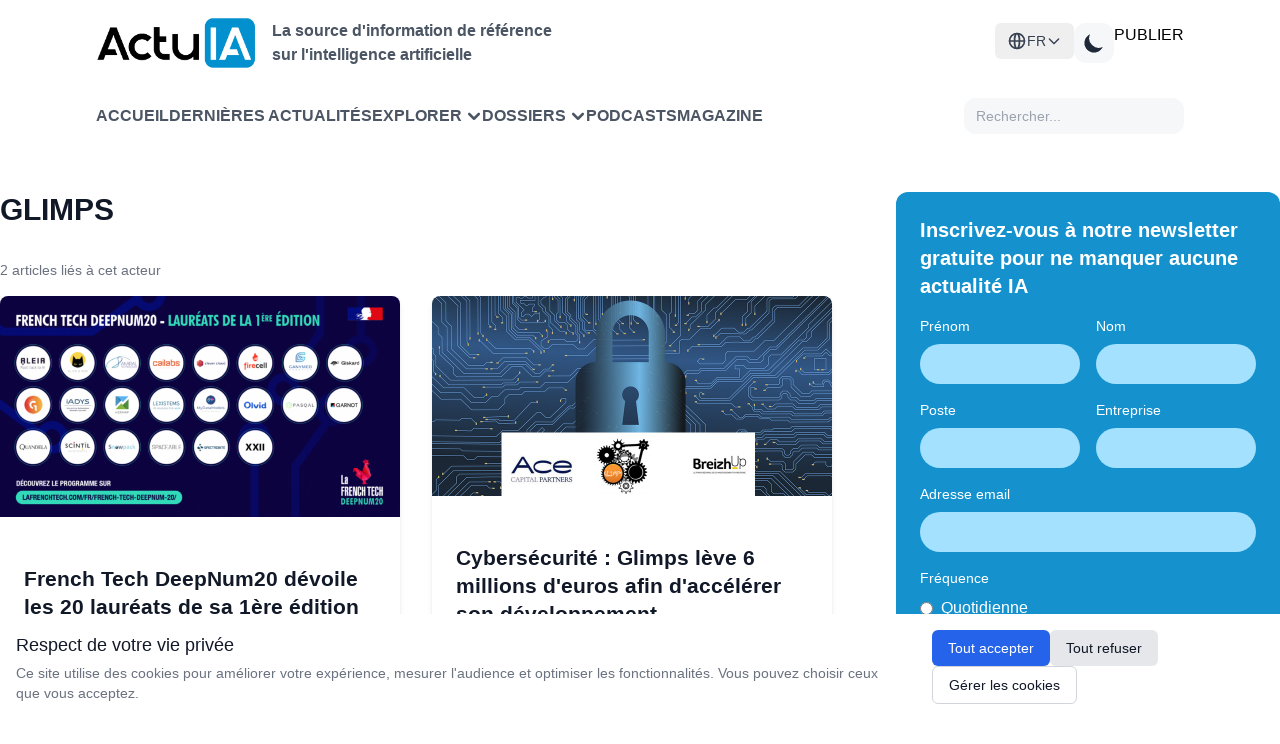

--- FILE ---
content_type: text/html; charset=UTF-8
request_url: https://www.actuia.com/acteur/glimps/
body_size: 11270
content:
<!DOCTYPE html>
<html lang="fr" class="scroll-smooth" >

<head>
    <meta charset="utf-8">
    <meta name="viewport" content="width=device-width, initial-scale=1">
    <meta name="csrf-token" content="wpPb4kSkT5OCErJoyAtpjoDqAwioOhysHNQEXkD0">
    <meta http-equiv="Content-Security-Policy" content="frame-src *;">

    <!-- Flux RSS -->
        <link type="application/atom+xml" rel="alternate" href="https://www.actuia.com/feed/" title="Flux RSS ActuIA">
        <meta name="google-adsense-account" content="ca-pub-2368388234177943">
    <!-- Script pour éviter le flash blanc en mode sombre -->
    <script>
        const theme = localStorage.getItem('color-theme');
        if (theme === 'dark') {
            document.documentElement.classList.add('dark');
        } else if (theme === null && window.matchMedia('(prefers-color-scheme: dark)').matches) {
            document.documentElement.classList.add('dark');
        }
    </script>

        <title>GLIMPS - Intelligence artificielle</title>
<meta name="description" content="" />
<link rel="canonical" href="https://www.actuia.com/acteur/glimps/" />



<meta property="og:locale" content="fr_FR" />
<meta property="og:type" content="website" />
<meta property="og:title" content="GLIMPS - Intelligence artificielle" />
<meta property="og:description" content="" />
<meta property="og:url" content="https://www.actuia.com/acteur/glimps/" />
<meta property="og:site_name" content="ActuIA" />
<meta property="og:image" content="https://www.actuia.com/logo.png" />

    
            <meta name="last-modified" content="2025-03-26 10:42:35" />
        <meta property="og:updated_time" content="2025-03-26 10:42:35" />
        <meta name="robots" content="index, follow" />
<meta name="author" content="ActuIA" />


<meta name="twitter:card" content="summary_large_image" />
<meta name="twitter:site" content="@ActuIAFr" />
<meta name="twitter:creator" content="@ActuIAFr" />
<meta name="twitter:title" content="GLIMPS - Intelligence artificielle" />
<meta name="twitter:description" content="" />
<meta name="twitter:image:alt" content="GLIMPS - Intelligence artificielle" />

 

            <link rel="alternate" href="https://www.actuia.com/en/actors/glimps/" hreflang="en">
            <link rel="alternate" href="https://www.actuia.com/es/actors/glimps/" hreflang="es">
            <link rel="alternate" href="https://www.actuia.com/de/actors/glimps/" hreflang="de">
            <link rel="alternate" href="https://www.actuia.com/it/actors/glimps/" hreflang="it">
            <link rel="alternate" href="https://www.actuia.com/pt/actors/glimps/" hreflang="pt">
            <link rel="alternate" href="https://www.actuia.com/tr/actors/glimps/" hreflang="tr">
            <link rel="alternate" href="https://www.actuia.com/cn/actors/glimps/" hreflang="zh">
            <link rel="alternate" href="https://www.actuia.com/jp/actors/glimps/" hreflang="ja">
            <link rel="alternate" href="https://www.actuia.com/kr/actors/glimps/" hreflang="ko">
                <link rel="alternate" href="https://www.actuia.com/nl/actors/glimps/" hreflang="nl">
            <link rel="alternate" href="https://www.actuia.com/ro/actors/glimps/" hreflang="ro">
            <link rel="alternate" href="https://www.actuia.com/uk/actors/glimps/" hreflang="uk">
            <link rel="alternate" href="https://www.actuia.com/pl/actors/glimps/" hreflang="pl">
            
   

    <!-- Scripts -->
    <link rel="preload" as="style" href="https://www.actuia.com/build/assets/app-C_cA8InI.css" /><link rel="preload" as="style" href="https://www.actuia.com/build/assets/Modal-sxkqY3Bn.css" /><link rel="preload" as="style" href="https://www.actuia.com/build/assets/Diagnosticia-tn0RQdqM.css" /><link rel="preload" as="style" href="https://www.actuia.com/build/assets/app-BqhUy1Ch.css" /><link rel="modulepreload" href="https://www.actuia.com/build/assets/app-DmBjGOgX.js" /><link rel="modulepreload" href="https://www.actuia.com/build/assets/_plugin-vue_export-helper-AZp94bQv.js" /><link rel="modulepreload" href="https://www.actuia.com/build/assets/Modal-B7bwfBIN.js" /><link rel="modulepreload" href="https://www.actuia.com/build/assets/Diagnosticia-BqH0i-H6.js" /><link rel="stylesheet" href="https://www.actuia.com/build/assets/app-C_cA8InI.css" data-navigate-track="reload" /><link rel="stylesheet" href="https://www.actuia.com/build/assets/Modal-sxkqY3Bn.css" data-navigate-track="reload" /><link rel="stylesheet" href="https://www.actuia.com/build/assets/Diagnosticia-tn0RQdqM.css" data-navigate-track="reload" /><link rel="stylesheet" href="https://www.actuia.com/build/assets/app-BqhUy1Ch.css" data-navigate-track="reload" /><script type="module" src="https://www.actuia.com/build/assets/app-DmBjGOgX.js" data-navigate-track="reload"></script>    
    <!-- Hotjar sera chargé conditionnellement selon les préférences cookies -->
    <script>
        // Définit une fonction temporaire qui sera remplacée si le consentement est donné
        window.hj = window.hj || function(){(window.hj.q = window.hj.q || []).push(arguments)};
        
            </script>
</head>

<body class="dark:bg-gray-900">
    <div id="app" class="flex flex-col min-h-screen">
        <div>
            <header-menu>
    <header class="lg:fixed top-0 w-full z-50 min-h-[80px] lg:min-h-[140px] ">
        <div class="bg-white dark:bg-[#18191B] nav2:px-24 ease-in-out pt-4 pb-4 headerdesktopfirstline px-24 xl:px-auto">
             <div class=" ">
                    <!-- En-tête avec logo et menu burger -->
                    <div class="logoholder">
                        <div class="flex items-center">
                            <a href="https://www.actuia.com">
                                <img src="https://www.actuia.com/logo.png" class="w-32 nav2:w-40 dark:hidden" alt="Logo ActuIA" />
                                <img src="https://www.actuia.com/logo2.png" class="w-32 nav2:w-40 hidden dark:block" alt="ActuIA" />
                            </a>
                            <p class="ml-4 text-gray-600 dark:text-white font-bold hidden nav2:block text-base">
                                La source d'information de référence<br>sur l'intelligence artificielle
                            </p>
                        </div>

                        <!-- Bouton menu burger (visible sur mobile) -->
                        <button id="toggleMenu" onclick="window.toggleMenu()" class="nav2:hidden p-2 text-right" aria-label="Menu">
                            <svg xmlns="http://www.w3.org/2000/svg" fill="none" viewBox="0 0 24 24" stroke="currentColor"
                                class="w-6 h-6 dark:text-white">
                                <path stroke-linecap="round" stroke-linejoin="round" stroke-width="2"
                                    d="M4 6h16M4 12h16M4 18h16" />
                            </svg>
                        </button>

                        <!-- Boutons (visibles sur desktop ) -->
                        <div class=" nav2:flex gap-3">
                            <div class="absolute nav2:relative dropdown-toggle ">
    <button
        id="languageSwitcherBtn" 
        type="button"
        onclick="event.stopPropagation(); toggleLanguageMenu();"
        class="hidden nav2:flex items-center gap-2 lg:px-3 py-2 text-sm font-medium text-gray-700 dark:text-gray-300 hover:bg-gray-100 dark:hover:bg-gray-700 rounded-md w-full justify-center nav2:justify-start"
    >
    <svg xmlns="http://www.w3.org/2000/svg" class="w-5 h-5" fill="none" viewBox="0 0 24 24" stroke="currentColor">
        <path stroke-linecap="round" stroke-linejoin="round" stroke-width="2" d="M21 12a9 9 0 01-9 9m9-9a9 9 0 00-9-9m9 9H3m9 9a9 9 0 01-9-9m9 9c1.657 0 3-4.03 3-9s-1.343-9-3-9m0 18c-1.657 0-3-4.03-3-9s1.343-9 3-9m-9 9a9 9 0 019-9" />
    </svg>
    <span>FR</span>
    <svg class="w-4 h-4 transition-transform" fill="none" stroke="currentColor" viewBox="0 0 24 24">
            <path stroke-linecap="round" stroke-linejoin="round" stroke-width="2" d="M19 9l-7 7-7-7"></path>
        </svg>
    </button>

    <div
        id="languageDropdown" style="z-index:99999;"
        class="hidden absolute right-0 nav2:w-48 w-full mt-2 py-2 bg-white dark:bg-gray-800 rounded-md shadow-xl z-50"
    >
                                                        <a
                    href="/en/"
                    class="langlink block px-4 py-2 text-sm text-gray-700 dark:text-gray-200 hover:bg-gray-100 dark:hover:bg-gray-700 w-full text-center nav2:text-left"
                   
                >
                    <span>English</span>
                </a>
                                                <a
                    href="/es/"
                    class="langlink block px-4 py-2 text-sm text-gray-700 dark:text-gray-200 hover:bg-gray-100 dark:hover:bg-gray-700 w-full text-center nav2:text-left"
                   
                >
                    <span>Español</span>
                </a>
                                                <a
                    href="/it/"
                    class="langlink block px-4 py-2 text-sm text-gray-700 dark:text-gray-200 hover:bg-gray-100 dark:hover:bg-gray-700 w-full text-center nav2:text-left"
                   
                >
                    <span>Italiano</span>
                </a>
                                                <a
                    href="/de/"
                    class="langlink block px-4 py-2 text-sm text-gray-700 dark:text-gray-200 hover:bg-gray-100 dark:hover:bg-gray-700 w-full text-center nav2:text-left"
                   
                >
                    <span>Deutsch</span>
                </a>
                                                <a
                    href="/nl/"
                    class="langlink block px-4 py-2 text-sm text-gray-700 dark:text-gray-200 hover:bg-gray-100 dark:hover:bg-gray-700 w-full text-center nav2:text-left"
                   
                >
                    <span>Nederlands</span>
                </a>
                                                <a
                    href="/ro/"
                    class="langlink block px-4 py-2 text-sm text-gray-700 dark:text-gray-200 hover:bg-gray-100 dark:hover:bg-gray-700 w-full text-center nav2:text-left"
                   
                >
                    <span>Română</span>
                </a>
                                                <a
                    href="/pl/"
                    class="langlink block px-4 py-2 text-sm text-gray-700 dark:text-gray-200 hover:bg-gray-100 dark:hover:bg-gray-700 w-full text-center nav2:text-left"
                   
                >
                    <span>Polski</span>
                </a>
                                                <a
                    href="/pt/"
                    class="langlink block px-4 py-2 text-sm text-gray-700 dark:text-gray-200 hover:bg-gray-100 dark:hover:bg-gray-700 w-full text-center nav2:text-left"
                   
                >
                    <span>Português</span>
                </a>
                                                <a
                    href="/ar/"
                    class="langlink block px-4 py-2 text-sm text-gray-700 dark:text-gray-200 hover:bg-gray-100 dark:hover:bg-gray-700 w-full text-center nav2:text-left"
                   
                >
                    <span>العربية</span>
                </a>
                                                <a
                    href="/tr/"
                    class="langlink block px-4 py-2 text-sm text-gray-700 dark:text-gray-200 hover:bg-gray-100 dark:hover:bg-gray-700 w-full text-center nav2:text-left"
                   
                >
                    <span>Türkçe</span>
                </a>
                                                <a
                    href="/uk/"
                    class="langlink block px-4 py-2 text-sm text-gray-700 dark:text-gray-200 hover:bg-gray-100 dark:hover:bg-gray-700 w-full text-center nav2:text-left"
                   
                >
                    <span>Українська</span>
                </a>
                                                <a
                    href="/cn/"
                    class="langlink block px-4 py-2 text-sm text-gray-700 dark:text-gray-200 hover:bg-gray-100 dark:hover:bg-gray-700 w-full text-center nav2:text-left"
                   
                >
                    <span>中文</span>
                </a>
                                                <a
                    href="/jp/"
                    class="langlink block px-4 py-2 text-sm text-gray-700 dark:text-gray-200 hover:bg-gray-100 dark:hover:bg-gray-700 w-full text-center nav2:text-left"
                   
                >
                    <span>日本語</span>
                </a>
                                                <a
                    href="/kr/"
                    class="langlink block px-4 py-2 text-sm text-gray-700 dark:text-gray-200 hover:bg-gray-100 dark:hover:bg-gray-700 w-full text-center nav2:text-left"
                   
                >
                    <span>한국어</span>
                </a>
                        </div>
</div>  
                            <button id="theme-toggle" 
                                class="p-2 w-10 h-10 flex items-center justify-center grayblock dark:bg-[#4A4A4A] rounded-xl">
                                <!-- Icône soleil (mode clair) -->
                                <svg id="theme-toggle-light-icon" class="hidden w-7 h-7 text-white" fill="currentColor"
                                    viewBox="0 0 20 20" xmlns="http://www.w3.org/2000/svg">
                                    <path
                                        d="M10 2a1 1 0 011 1v1a1 1 0 11-2 0V3a1 1 0 011-1zm4 8a4 4 0 11-8 0 4 4 0 018 0zm-.464 4.95l.707.707a1 1 0 001.414-1.414l-.707-.707a1 1 0 00-1.414 1.414zm2.12-10.607a1 1 0 010 1.414l-.706.707a1 1 0 11-1.414-1.414l.707-.707a1 1 0 011.414 0zM17 11a1 1 0 100-2h-1a1 1 0 100 2h1zm-7 4a1 1 0 011 1v1a1 1 0 11-2 0v-1a1 1 0 011-1zM5.05 6.464A1 1 0 106.465 5.05l-.708-.707a1 1 0 00-1.414 1.414l.707.707zm1.414 8.486l-.707.707a1 1 0 01-1.414-1.414l.707-.707a1 1 0 011.414 1.414zM4 11a1 1 0 100-2H3a1 1 0 000 2h1z" />
                                </svg>
                                <!-- Icône lune (mode sombre) -->
                                <svg id="theme-toggle-dark-icon" class="hidden w-7 h-7 text-gray-800" fill="currentColor"
                                    viewBox="0 0 20 20" xmlns="http://www.w3.org/2000/svg">
                                    <path d="M17.293 13.293A8 8 0 016.707 2.707a8.001 8.001 0 1010.586 10.586z" />
                                </svg>
                            </button>
                            <a href="https://form.typeform.com/to/pNEIYZUa"
                            class="btn-publier" target="_blank">PUBLIER</a>
                        
                                                                                 </div>
                    </div>
                </div>
                                    
                </div>

            <!-- Navigation  -->
            <div class="dark:bg-[#1F2022] bg-white px-24 xl:px-auto closed menu nav2:block">
                <nav class="xl:max-w-screen-xl nav2:mx-auto">
                    <div class=" px-0 nav2:flex flex-wrap items-center justify-between gap-1 nav:gap-8 pt-3 pb-4">
                        <div class=" items-center gap-3 xl:gap-12 menulinks">
                            <a href="https://www.actuia.com"
                                class="cursor-pointer text-gray-600 dark:text-white font-semibold hover:text-gray-800">Accueil</a>
                                <a href="https://www.actuia.com/actualite/"
                                class="cursor-pointer text-gray-600 dark:text-white font-semibold hover:text-gray-800">Dernières actualités</a> 
                        
                                <div class="relative group cursor-pointer">
    <div onclick="toggleExplorerMenu()" class="dropdown-button arrow-container text-gray-600 dark:text-white font-semibold hover:text-gray-800 w-full" style="display: flex; justify-content: space-between; align-items: center;">
        <span>Explorer</span>
        <svg xmlns="http://www.w3.org/2000/svg" class="h-4 w-4 ml-1 transition-transform" fill="none" viewBox="0 0 24 24" stroke="currentColor"
            stroke-width="4" style="flex-shrink: 0;">
            <path stroke-linecap="round" stroke-linejoin="round" d="M19 9l-7 7-7-7" />
        </svg>
    </div>

    <!-- Desktop Dropdown -->
    <div id="explorerDropdown" class="hidden absolute top-full left-0 nav2:mt-2 w-80 bg-white dark:bg-[#1F2022] rounded-xl shadow-lg py-2 z-50">
        
        <!-- Par thème -->
        <div class="relative group/theme">
            <div class="flex items-center justify-between px-4 py-2 text-sm font-semibold text-gray-700 dark:text-gray-300 hover:bg-gray-100 dark:hover:bg-[#2D2E30] cursor-pointer">
                <span>Thèmes</span>
                <svg xmlns="http://www.w3.org/2000/svg" class="h-4 w-4" fill="none" viewBox="0 0 24 24" stroke="currentColor" stroke-width="2">
                    <path stroke-linecap="round" stroke-linejoin="round" d="M9 5l7 7-7 7" />
                </svg>
            </div>
            
            <!-- Sous-menu Thèmes -->
            <div class="absolute left-full top-0 hidden group-hover/theme:block w-96 bg-white dark:bg-[#1F2022] rounded-xl shadow-lg py-2 z-50 ml-1">
                <div class="grid grid-cols-2 gap-0 px-2">
                                            <a href="https://www.actuia.com/thematique/ethique/" 
                           class="block px-2 py-1 text-sm text-gray-600 dark:text-gray-300 hover:bg-gray-100 dark:hover:bg-[#2D2E30] hover:text-gray-800 dark:hover:text-white transition-colors duration-200 rounded m-0.5"
                           style="text-transform: none;">
                            Ethique de l'intelligence artificielle
                        </a>
                                            <a href="https://www.actuia.com/thematique/evolution-de-la-societe/" 
                           class="block px-2 py-1 text-sm text-gray-600 dark:text-gray-300 hover:bg-gray-100 dark:hover:bg-[#2D2E30] hover:text-gray-800 dark:hover:text-white transition-colors duration-200 rounded m-0.5"
                           style="text-transform: none;">
                            Evolution de la société
                        </a>
                                            <a href="https://www.actuia.com/thematique/formation/" 
                           class="block px-2 py-1 text-sm text-gray-600 dark:text-gray-300 hover:bg-gray-100 dark:hover:bg-[#2D2E30] hover:text-gray-800 dark:hover:text-white transition-colors duration-200 rounded m-0.5"
                           style="text-transform: none;">
                            Formation en intelligence artificielle
                        </a>
                                            <a href="https://www.actuia.com/thematique/marche-de-lia/" 
                           class="block px-2 py-1 text-sm text-gray-600 dark:text-gray-300 hover:bg-gray-100 dark:hover:bg-[#2D2E30] hover:text-gray-800 dark:hover:text-white transition-colors duration-200 rounded m-0.5"
                           style="text-transform: none;">
                            Marché de l'IA
                        </a>
                                            <a href="https://www.actuia.com/thematique/outil-a-destination-du-chercheur-en-ia/" 
                           class="block px-2 py-1 text-sm text-gray-600 dark:text-gray-300 hover:bg-gray-100 dark:hover:bg-[#2D2E30] hover:text-gray-800 dark:hover:text-white transition-colors duration-200 rounded m-0.5"
                           style="text-transform: none;">
                            Outils et technos
                        </a>
                                            <a href="https://www.actuia.com/thematique/produit/" 
                           class="block px-2 py-1 text-sm text-gray-600 dark:text-gray-300 hover:bg-gray-100 dark:hover:bg-[#2D2E30] hover:text-gray-800 dark:hover:text-white transition-colors duration-200 rounded m-0.5"
                           style="text-transform: none;">
                            Produit commercial
                        </a>
                                            <a href="https://www.actuia.com/thematique/recherche/" 
                           class="block px-2 py-1 text-sm text-gray-600 dark:text-gray-300 hover:bg-gray-100 dark:hover:bg-[#2D2E30] hover:text-gray-800 dark:hover:text-white transition-colors duration-200 rounded m-0.5"
                           style="text-transform: none;">
                            Recherche en intelligence artificielle
                        </a>
                                            <a href="https://www.actuia.com/thematique/securite/" 
                           class="block px-2 py-1 text-sm text-gray-600 dark:text-gray-300 hover:bg-gray-100 dark:hover:bg-[#2D2E30] hover:text-gray-800 dark:hover:text-white transition-colors duration-200 rounded m-0.5"
                           style="text-transform: none;">
                            Sécurité
                        </a>
                                            <a href="https://www.actuia.com/thematique/transformation-numerique-passer-a-lia/" 
                           class="block px-2 py-1 text-sm text-gray-600 dark:text-gray-300 hover:bg-gray-100 dark:hover:bg-[#2D2E30] hover:text-gray-800 dark:hover:text-white transition-colors duration-200 rounded m-0.5"
                           style="text-transform: none;">
                            Transformation numérique
                        </a>
                                    </div>
            </div>
        </div>

        <!-- Séparateur -->
        <div class="border-t border-gray-200 dark:border-gray-700 my-1"></div>

        <!-- Par secteur -->
        <div class="relative group/industry">
            <div class="flex items-center justify-between px-4 py-2 text-sm font-semibold text-gray-700 dark:text-gray-300 hover:bg-gray-100 dark:hover:bg-[#2D2E30] cursor-pointer">
                <span>Secteurs</span>
                <svg xmlns="http://www.w3.org/2000/svg" class="h-4 w-4" fill="none" viewBox="0 0 24 24" stroke="currentColor" stroke-width="2">
                    <path stroke-linecap="round" stroke-linejoin="round" d="M9 5l7 7-7 7" />
                </svg>
            </div>
            
            <!-- Sous-menu Secteurs -->
            <div class="absolute left-full top-0 hidden group-hover/industry:block w-[500px] bg-white dark:bg-[#1F2022] rounded-xl shadow-lg py-2 z-50 ml-1">
                <div class="grid grid-cols-3 gap-0 px-2">
                                            <a href="https://www.actuia.com/domaine/agroalimentaire/" 
                           class="block px-2 py-1 text-sm text-gray-600 dark:text-gray-300 hover:bg-gray-100 dark:hover:bg-[#2D2E30] hover:text-gray-800 dark:hover:text-white transition-colors duration-200 rounded m-0.5"
                           style="text-transform: none;">
                            Agroalimentaire
                        </a>
                                            <a href="https://www.actuia.com/domaine/assurance/" 
                           class="block px-2 py-1 text-sm text-gray-600 dark:text-gray-300 hover:bg-gray-100 dark:hover:bg-[#2D2E30] hover:text-gray-800 dark:hover:text-white transition-colors duration-200 rounded m-0.5"
                           style="text-transform: none;">
                            Assurance
                        </a>
                                            <a href="https://www.actuia.com/domaine/culture/" 
                           class="block px-2 py-1 text-sm text-gray-600 dark:text-gray-300 hover:bg-gray-100 dark:hover:bg-[#2D2E30] hover:text-gray-800 dark:hover:text-white transition-colors duration-200 rounded m-0.5"
                           style="text-transform: none;">
                            Culture
                        </a>
                                            <a href="https://www.actuia.com/domaine/defense/" 
                           class="block px-2 py-1 text-sm text-gray-600 dark:text-gray-300 hover:bg-gray-100 dark:hover:bg-[#2D2E30] hover:text-gray-800 dark:hover:text-white transition-colors duration-200 rounded m-0.5"
                           style="text-transform: none;">
                            Défense
                        </a>
                                            <a href="https://www.actuia.com/domaine/education/" 
                           class="block px-2 py-1 text-sm text-gray-600 dark:text-gray-300 hover:bg-gray-100 dark:hover:bg-[#2D2E30] hover:text-gray-800 dark:hover:text-white transition-colors duration-200 rounded m-0.5"
                           style="text-transform: none;">
                            Education
                        </a>
                                            <a href="https://www.actuia.com/domaine/emploi/" 
                           class="block px-2 py-1 text-sm text-gray-600 dark:text-gray-300 hover:bg-gray-100 dark:hover:bg-[#2D2E30] hover:text-gray-800 dark:hover:text-white transition-colors duration-200 rounded m-0.5"
                           style="text-transform: none;">
                            Emploi
                        </a>
                                            <a href="https://www.actuia.com/domaine/energie/" 
                           class="block px-2 py-1 text-sm text-gray-600 dark:text-gray-300 hover:bg-gray-100 dark:hover:bg-[#2D2E30] hover:text-gray-800 dark:hover:text-white transition-colors duration-200 rounded m-0.5"
                           style="text-transform: none;">
                            Energie
                        </a>
                                            <a href="https://www.actuia.com/domaine/entreprise/" 
                           class="block px-2 py-1 text-sm text-gray-600 dark:text-gray-300 hover:bg-gray-100 dark:hover:bg-[#2D2E30] hover:text-gray-800 dark:hover:text-white transition-colors duration-200 rounded m-0.5"
                           style="text-transform: none;">
                            Entreprise
                        </a>
                                            <a href="https://www.actuia.com/domaine/environnement/" 
                           class="block px-2 py-1 text-sm text-gray-600 dark:text-gray-300 hover:bg-gray-100 dark:hover:bg-[#2D2E30] hover:text-gray-800 dark:hover:text-white transition-colors duration-200 rounded m-0.5"
                           style="text-transform: none;">
                            Environnement
                        </a>
                                            <a href="https://www.actuia.com/domaine/finances/" 
                           class="block px-2 py-1 text-sm text-gray-600 dark:text-gray-300 hover:bg-gray-100 dark:hover:bg-[#2D2E30] hover:text-gray-800 dark:hover:text-white transition-colors duration-200 rounded m-0.5"
                           style="text-transform: none;">
                            Finances
                        </a>
                                            <a href="https://www.actuia.com/domaine/industrie/" 
                           class="block px-2 py-1 text-sm text-gray-600 dark:text-gray-300 hover:bg-gray-100 dark:hover:bg-[#2D2E30] hover:text-gray-800 dark:hover:text-white transition-colors duration-200 rounded m-0.5"
                           style="text-transform: none;">
                            Industrie
                        </a>
                                            <a href="https://www.actuia.com/domaine/justice/" 
                           class="block px-2 py-1 text-sm text-gray-600 dark:text-gray-300 hover:bg-gray-100 dark:hover:bg-[#2D2E30] hover:text-gray-800 dark:hover:text-white transition-colors duration-200 rounded m-0.5"
                           style="text-transform: none;">
                            Justice
                        </a>
                                            <a href="https://www.actuia.com/domaine/marketing/" 
                           class="block px-2 py-1 text-sm text-gray-600 dark:text-gray-300 hover:bg-gray-100 dark:hover:bg-[#2D2E30] hover:text-gray-800 dark:hover:text-white transition-colors duration-200 rounded m-0.5"
                           style="text-transform: none;">
                            Marketing
                        </a>
                                            <a href="https://www.actuia.com/domaine/medias/" 
                           class="block px-2 py-1 text-sm text-gray-600 dark:text-gray-300 hover:bg-gray-100 dark:hover:bg-[#2D2E30] hover:text-gray-800 dark:hover:text-white transition-colors duration-200 rounded m-0.5"
                           style="text-transform: none;">
                            Médias
                        </a>
                                            <a href="https://www.actuia.com/domaine/prevention-de-risques/" 
                           class="block px-2 py-1 text-sm text-gray-600 dark:text-gray-300 hover:bg-gray-100 dark:hover:bg-[#2D2E30] hover:text-gray-800 dark:hover:text-white transition-colors duration-200 rounded m-0.5"
                           style="text-transform: none;">
                            Prévention de risques
                        </a>
                                            <a href="https://www.actuia.com/domaine/recherche-fondamentale/" 
                           class="block px-2 py-1 text-sm text-gray-600 dark:text-gray-300 hover:bg-gray-100 dark:hover:bg-[#2D2E30] hover:text-gray-800 dark:hover:text-white transition-colors duration-200 rounded m-0.5"
                           style="text-transform: none;">
                            Recherche fondamentale
                        </a>
                                            <a href="https://www.actuia.com/domaine/relation-client/" 
                           class="block px-2 py-1 text-sm text-gray-600 dark:text-gray-300 hover:bg-gray-100 dark:hover:bg-[#2D2E30] hover:text-gray-800 dark:hover:text-white transition-colors duration-200 rounded m-0.5"
                           style="text-transform: none;">
                            Relation client
                        </a>
                                            <a href="https://www.actuia.com/domaine/reseaux-sociaux/" 
                           class="block px-2 py-1 text-sm text-gray-600 dark:text-gray-300 hover:bg-gray-100 dark:hover:bg-[#2D2E30] hover:text-gray-800 dark:hover:text-white transition-colors duration-200 rounded m-0.5"
                           style="text-transform: none;">
                            Réseaux sociaux
                        </a>
                                            <a href="https://www.actuia.com/domaine/sante-medecine/" 
                           class="block px-2 py-1 text-sm text-gray-600 dark:text-gray-300 hover:bg-gray-100 dark:hover:bg-[#2D2E30] hover:text-gray-800 dark:hover:text-white transition-colors duration-200 rounded m-0.5"
                           style="text-transform: none;">
                            Santé - médecine
                        </a>
                                            <a href="https://www.actuia.com/domaine/telecommunications/" 
                           class="block px-2 py-1 text-sm text-gray-600 dark:text-gray-300 hover:bg-gray-100 dark:hover:bg-[#2D2E30] hover:text-gray-800 dark:hover:text-white transition-colors duration-200 rounded m-0.5"
                           style="text-transform: none;">
                            Télécommunications
                        </a>
                                            <a href="https://www.actuia.com/domaine/tourisme/" 
                           class="block px-2 py-1 text-sm text-gray-600 dark:text-gray-300 hover:bg-gray-100 dark:hover:bg-[#2D2E30] hover:text-gray-800 dark:hover:text-white transition-colors duration-200 rounded m-0.5"
                           style="text-transform: none;">
                            Tourisme
                        </a>
                                            <a href="https://www.actuia.com/domaine/automobile/" 
                           class="block px-2 py-1 text-sm text-gray-600 dark:text-gray-300 hover:bg-gray-100 dark:hover:bg-[#2D2E30] hover:text-gray-800 dark:hover:text-white transition-colors duration-200 rounded m-0.5"
                           style="text-transform: none;">
                            Transport
                        </a>
                                            <a href="https://www.actuia.com/domaine/vie-courante/" 
                           class="block px-2 py-1 text-sm text-gray-600 dark:text-gray-300 hover:bg-gray-100 dark:hover:bg-[#2D2E30] hover:text-gray-800 dark:hover:text-white transition-colors duration-200 rounded m-0.5"
                           style="text-transform: none;">
                            Vie courante
                        </a>
                                    </div>
            </div>
        </div>
    </div>

    <!-- Mobile Dropdown -->
    <div id="explorerDropdownMobile" class="hidden mt-2 space-y-2 pl-4 transition-all duration-300 ease-in-out">
        <!-- Par thème -->
        <div>
            <div onclick="toggleThemeMobileSubmenu(event)" class="explorer-menu-item py-2 text-sm font-semibold text-gray-700 dark:text-gray-300 cursor-pointer">
                <span>Par thème</span>
                <svg class="h-4 w-4 transition-transform" id="theme-arrow" xmlns="http://www.w3.org/2000/svg" viewBox="0 0 20 20" fill="currentColor">
                    <path fill-rule="evenodd" d="M5.293 7.293a1 1 0 011.414 0L10 10.586l3.293-3.293a1 1 0 111.414 1.414l-4 4a1 1 0 01-1.414 0l-4-4a1 1 0 010-1.414z" clip-rule="evenodd" />
                </svg>
            </div>
            <div id="themeMobileSubmenu" class="hidden pl-4 space-y-1">
                                    <a href="https://www.actuia.com/thematique/ethique/" 
                       class="block px-2 py-1 text-sm text-gray-600 dark:text-gray-300 hover:bg-gray-100 dark:hover:bg-[#2D2E30] hover:text-gray-800 dark:hover:text-white transition-colors duration-200 rounded"
                       style="text-transform: none;">
                        Ethique de l'intelligence artificielle
                    </a>
                                    <a href="https://www.actuia.com/thematique/evolution-de-la-societe/" 
                       class="block px-2 py-1 text-sm text-gray-600 dark:text-gray-300 hover:bg-gray-100 dark:hover:bg-[#2D2E30] hover:text-gray-800 dark:hover:text-white transition-colors duration-200 rounded"
                       style="text-transform: none;">
                        Evolution de la société
                    </a>
                                    <a href="https://www.actuia.com/thematique/formation/" 
                       class="block px-2 py-1 text-sm text-gray-600 dark:text-gray-300 hover:bg-gray-100 dark:hover:bg-[#2D2E30] hover:text-gray-800 dark:hover:text-white transition-colors duration-200 rounded"
                       style="text-transform: none;">
                        Formation en intelligence artificielle
                    </a>
                                    <a href="https://www.actuia.com/thematique/marche-de-lia/" 
                       class="block px-2 py-1 text-sm text-gray-600 dark:text-gray-300 hover:bg-gray-100 dark:hover:bg-[#2D2E30] hover:text-gray-800 dark:hover:text-white transition-colors duration-200 rounded"
                       style="text-transform: none;">
                        Marché de l'IA
                    </a>
                                    <a href="https://www.actuia.com/thematique/outil-a-destination-du-chercheur-en-ia/" 
                       class="block px-2 py-1 text-sm text-gray-600 dark:text-gray-300 hover:bg-gray-100 dark:hover:bg-[#2D2E30] hover:text-gray-800 dark:hover:text-white transition-colors duration-200 rounded"
                       style="text-transform: none;">
                        Outils et technos
                    </a>
                                    <a href="https://www.actuia.com/thematique/produit/" 
                       class="block px-2 py-1 text-sm text-gray-600 dark:text-gray-300 hover:bg-gray-100 dark:hover:bg-[#2D2E30] hover:text-gray-800 dark:hover:text-white transition-colors duration-200 rounded"
                       style="text-transform: none;">
                        Produit commercial
                    </a>
                                    <a href="https://www.actuia.com/thematique/recherche/" 
                       class="block px-2 py-1 text-sm text-gray-600 dark:text-gray-300 hover:bg-gray-100 dark:hover:bg-[#2D2E30] hover:text-gray-800 dark:hover:text-white transition-colors duration-200 rounded"
                       style="text-transform: none;">
                        Recherche en intelligence artificielle
                    </a>
                                    <a href="https://www.actuia.com/thematique/securite/" 
                       class="block px-2 py-1 text-sm text-gray-600 dark:text-gray-300 hover:bg-gray-100 dark:hover:bg-[#2D2E30] hover:text-gray-800 dark:hover:text-white transition-colors duration-200 rounded"
                       style="text-transform: none;">
                        Sécurité
                    </a>
                                    <a href="https://www.actuia.com/thematique/transformation-numerique-passer-a-lia/" 
                       class="block px-2 py-1 text-sm text-gray-600 dark:text-gray-300 hover:bg-gray-100 dark:hover:bg-[#2D2E30] hover:text-gray-800 dark:hover:text-white transition-colors duration-200 rounded"
                       style="text-transform: none;">
                        Transformation numérique
                    </a>
                            </div>
        </div>

        <!-- Par secteur -->
        <div>
            <div onclick="toggleIndustryMobileSubmenu(event)" class="explorer-menu-item py-2 text-sm font-semibold text-gray-700 dark:text-gray-300 cursor-pointer">
                <span>Par secteur</span>
                <svg class="h-4 w-4 transition-transform" id="industry-arrow" xmlns="http://www.w3.org/2000/svg" viewBox="0 0 20 20" fill="currentColor">
                    <path fill-rule="evenodd" d="M5.293 7.293a1 1 0 011.414 0L10 10.586l3.293-3.293a1 1 0 111.414 1.414l-4 4a1 1 0 01-1.414 0l-4-4a1 1 0 010-1.414z" clip-rule="evenodd" />
                </svg>
            </div>
            <div id="industryMobileSubmenu" class="hidden pl-4 space-y-1">
                                    <a href="https://www.actuia.com/domaine/agroalimentaire/" 
                       class="block px-2 py-1 text-sm text-gray-600 dark:text-gray-300 hover:bg-gray-100 dark:hover:bg-[#2D2E30] hover:text-gray-800 dark:hover:text-white transition-colors duration-200 rounded"
                       style="text-transform: none;">
                        Agroalimentaire
                    </a>
                                    <a href="https://www.actuia.com/domaine/assurance/" 
                       class="block px-2 py-1 text-sm text-gray-600 dark:text-gray-300 hover:bg-gray-100 dark:hover:bg-[#2D2E30] hover:text-gray-800 dark:hover:text-white transition-colors duration-200 rounded"
                       style="text-transform: none;">
                        Assurance
                    </a>
                                    <a href="https://www.actuia.com/domaine/culture/" 
                       class="block px-2 py-1 text-sm text-gray-600 dark:text-gray-300 hover:bg-gray-100 dark:hover:bg-[#2D2E30] hover:text-gray-800 dark:hover:text-white transition-colors duration-200 rounded"
                       style="text-transform: none;">
                        Culture
                    </a>
                                    <a href="https://www.actuia.com/domaine/defense/" 
                       class="block px-2 py-1 text-sm text-gray-600 dark:text-gray-300 hover:bg-gray-100 dark:hover:bg-[#2D2E30] hover:text-gray-800 dark:hover:text-white transition-colors duration-200 rounded"
                       style="text-transform: none;">
                        Défense
                    </a>
                                    <a href="https://www.actuia.com/domaine/education/" 
                       class="block px-2 py-1 text-sm text-gray-600 dark:text-gray-300 hover:bg-gray-100 dark:hover:bg-[#2D2E30] hover:text-gray-800 dark:hover:text-white transition-colors duration-200 rounded"
                       style="text-transform: none;">
                        Education
                    </a>
                                    <a href="https://www.actuia.com/domaine/emploi/" 
                       class="block px-2 py-1 text-sm text-gray-600 dark:text-gray-300 hover:bg-gray-100 dark:hover:bg-[#2D2E30] hover:text-gray-800 dark:hover:text-white transition-colors duration-200 rounded"
                       style="text-transform: none;">
                        Emploi
                    </a>
                                    <a href="https://www.actuia.com/domaine/energie/" 
                       class="block px-2 py-1 text-sm text-gray-600 dark:text-gray-300 hover:bg-gray-100 dark:hover:bg-[#2D2E30] hover:text-gray-800 dark:hover:text-white transition-colors duration-200 rounded"
                       style="text-transform: none;">
                        Energie
                    </a>
                                    <a href="https://www.actuia.com/domaine/entreprise/" 
                       class="block px-2 py-1 text-sm text-gray-600 dark:text-gray-300 hover:bg-gray-100 dark:hover:bg-[#2D2E30] hover:text-gray-800 dark:hover:text-white transition-colors duration-200 rounded"
                       style="text-transform: none;">
                        Entreprise
                    </a>
                                    <a href="https://www.actuia.com/domaine/environnement/" 
                       class="block px-2 py-1 text-sm text-gray-600 dark:text-gray-300 hover:bg-gray-100 dark:hover:bg-[#2D2E30] hover:text-gray-800 dark:hover:text-white transition-colors duration-200 rounded"
                       style="text-transform: none;">
                        Environnement
                    </a>
                                    <a href="https://www.actuia.com/domaine/finances/" 
                       class="block px-2 py-1 text-sm text-gray-600 dark:text-gray-300 hover:bg-gray-100 dark:hover:bg-[#2D2E30] hover:text-gray-800 dark:hover:text-white transition-colors duration-200 rounded"
                       style="text-transform: none;">
                        Finances
                    </a>
                                    <a href="https://www.actuia.com/domaine/industrie/" 
                       class="block px-2 py-1 text-sm text-gray-600 dark:text-gray-300 hover:bg-gray-100 dark:hover:bg-[#2D2E30] hover:text-gray-800 dark:hover:text-white transition-colors duration-200 rounded"
                       style="text-transform: none;">
                        Industrie
                    </a>
                                    <a href="https://www.actuia.com/domaine/justice/" 
                       class="block px-2 py-1 text-sm text-gray-600 dark:text-gray-300 hover:bg-gray-100 dark:hover:bg-[#2D2E30] hover:text-gray-800 dark:hover:text-white transition-colors duration-200 rounded"
                       style="text-transform: none;">
                        Justice
                    </a>
                                    <a href="https://www.actuia.com/domaine/marketing/" 
                       class="block px-2 py-1 text-sm text-gray-600 dark:text-gray-300 hover:bg-gray-100 dark:hover:bg-[#2D2E30] hover:text-gray-800 dark:hover:text-white transition-colors duration-200 rounded"
                       style="text-transform: none;">
                        Marketing
                    </a>
                                    <a href="https://www.actuia.com/domaine/medias/" 
                       class="block px-2 py-1 text-sm text-gray-600 dark:text-gray-300 hover:bg-gray-100 dark:hover:bg-[#2D2E30] hover:text-gray-800 dark:hover:text-white transition-colors duration-200 rounded"
                       style="text-transform: none;">
                        Médias
                    </a>
                                    <a href="https://www.actuia.com/domaine/prevention-de-risques/" 
                       class="block px-2 py-1 text-sm text-gray-600 dark:text-gray-300 hover:bg-gray-100 dark:hover:bg-[#2D2E30] hover:text-gray-800 dark:hover:text-white transition-colors duration-200 rounded"
                       style="text-transform: none;">
                        Prévention de risques
                    </a>
                                    <a href="https://www.actuia.com/domaine/recherche-fondamentale/" 
                       class="block px-2 py-1 text-sm text-gray-600 dark:text-gray-300 hover:bg-gray-100 dark:hover:bg-[#2D2E30] hover:text-gray-800 dark:hover:text-white transition-colors duration-200 rounded"
                       style="text-transform: none;">
                        Recherche fondamentale
                    </a>
                                    <a href="https://www.actuia.com/domaine/relation-client/" 
                       class="block px-2 py-1 text-sm text-gray-600 dark:text-gray-300 hover:bg-gray-100 dark:hover:bg-[#2D2E30] hover:text-gray-800 dark:hover:text-white transition-colors duration-200 rounded"
                       style="text-transform: none;">
                        Relation client
                    </a>
                                    <a href="https://www.actuia.com/domaine/reseaux-sociaux/" 
                       class="block px-2 py-1 text-sm text-gray-600 dark:text-gray-300 hover:bg-gray-100 dark:hover:bg-[#2D2E30] hover:text-gray-800 dark:hover:text-white transition-colors duration-200 rounded"
                       style="text-transform: none;">
                        Réseaux sociaux
                    </a>
                                    <a href="https://www.actuia.com/domaine/sante-medecine/" 
                       class="block px-2 py-1 text-sm text-gray-600 dark:text-gray-300 hover:bg-gray-100 dark:hover:bg-[#2D2E30] hover:text-gray-800 dark:hover:text-white transition-colors duration-200 rounded"
                       style="text-transform: none;">
                        Santé - médecine
                    </a>
                                    <a href="https://www.actuia.com/domaine/telecommunications/" 
                       class="block px-2 py-1 text-sm text-gray-600 dark:text-gray-300 hover:bg-gray-100 dark:hover:bg-[#2D2E30] hover:text-gray-800 dark:hover:text-white transition-colors duration-200 rounded"
                       style="text-transform: none;">
                        Télécommunications
                    </a>
                                    <a href="https://www.actuia.com/domaine/tourisme/" 
                       class="block px-2 py-1 text-sm text-gray-600 dark:text-gray-300 hover:bg-gray-100 dark:hover:bg-[#2D2E30] hover:text-gray-800 dark:hover:text-white transition-colors duration-200 rounded"
                       style="text-transform: none;">
                        Tourisme
                    </a>
                                    <a href="https://www.actuia.com/domaine/automobile/" 
                       class="block px-2 py-1 text-sm text-gray-600 dark:text-gray-300 hover:bg-gray-100 dark:hover:bg-[#2D2E30] hover:text-gray-800 dark:hover:text-white transition-colors duration-200 rounded"
                       style="text-transform: none;">
                        Transport
                    </a>
                                    <a href="https://www.actuia.com/domaine/vie-courante/" 
                       class="block px-2 py-1 text-sm text-gray-600 dark:text-gray-300 hover:bg-gray-100 dark:hover:bg-[#2D2E30] hover:text-gray-800 dark:hover:text-white transition-colors duration-200 rounded"
                       style="text-transform: none;">
                        Vie courante
                    </a>
                            </div>
        </div>
    </div>
</div>                                                         <div class="relative group cursor-pointer">
    <div onclick="toggleFocusMenu()" class="dropdown-button arrow-container text-gray-600 dark:text-white font-semibold hover:text-gray-800 w-full" style="display: flex; justify-content: space-between; align-items: center;">
        <span>Dossiers</span>
        <svg xmlns="http://www.w3.org/2000/svg" class="h-4 w-4 ml-1 transition-transform" fill="none" viewBox="0 0 24 24" stroke="currentColor"
            stroke-width="4" style="flex-shrink: 0;">
            <path stroke-linecap="round" stroke-linejoin="round" d="M19 9l-7 7-7-7" />
        </svg>
    </div>

    <div id="focusDropdown" class="hidden absolute top-full left-0 nav2:mt-2 w-[600px] bg-white dark:bg-[#1F2022] rounded-xl shadow-lg py-4 z-50 nav2:w-[600px] nav2:absolute nav2:left-0 w-full">
        <div class="grid grid-cols-1 nav2:grid-cols-2 gap-4 px-4">
              <!-- Première colonne -->
              <div class="space-y-3">
                <h3 class="font-semibold text-gray-800 dark:text-gray-200 mb-2 text-sm uppercase">Tendances</h3>
                <a href="https://www.actuia.com/tag/ia-generative/"
                    class="submenuLink block">
                   IA générative
                </a>
                <a href="https://www.actuia.com/tag/agent-autonome/"
                    class="submenuLink block">
                   Agents autonomes
                </a>
                
            </div>
            <!-- Première colonne -->
            <div class="space-y-3">
                <h3 class="font-semibold text-gray-800 dark:text-gray-200 mb-2 text-sm uppercase">Comprendre l'IA</h3>
                <a href="https://www.actuia.com/actualite/quelques-elements-concernant-lhistoire-de-lintelligence-artificielle-12/"
                    class="submenuLink block">
                    Petite histoire de l'intelligence artificielle
                </a>
                <a href="https://www.actuia.com/actualite/quest-lintelligence-artificielle/"
                    class="submenuLink block">
                    L'intelligence artificielle, comment ça marche ?
                </a>
            </div>
            
            <!-- Deuxième colonne -->
            <div class="space-y-3">
                <h3 class="font-semibold text-gray-800 dark:text-gray-200 mb-2 text-sm uppercase">Applications de l'IA</h3>
                <a href="https://www.actuia.com/actualite/sera-limpact-de-lintelligence-artificielle-lagriculture/"
                    class="submenuLink block">
                    Quel sera l'impact de l'IA sur l'agriculture
                </a>
                <a href="https://www.actuia.com/contribution/thomas-munzer/quand-lintelligence-artificielle-dessine-le-futur-de-la-sante/" class="submenuLink block">
                    Quand l'IA dessine le futur de la santé
                </a>
            </div>
        </div>
    </div> 
</div>                             <a href="https://www.actuia.com/podcasts/"
                                class="cursor-pointer text-gray-600 dark:text-white font-semibold hover:text-gray-800">Podcasts</a> 
                        
                          <a href="https://boutique.actuia.com"
                                class="cursor-pointer text-gray-600 dark:text-white font-semibold hover:text-gray-800">Magazine</a>
                             
                            </div>
                            
                        <div class="nav2:hidden"><span onclick="toggleLanguageMenu()" class="cursor-pointer text-gray-600 dark:text-white font-semibold hover:text-gray-800">Langue</span></div>
                        <div>
                            <live-search></live-search>
                        </div>
                    </div>
                </nav>
            </div>
    </header>
</header-menu>

        </div>

        <!-- Page Content --> 
        <div class=" dark:bg-gray-900  md:mt-24 lg:mt-32" >
            <main class="flex-grow min-h-[500px]  max-p-screen-xl xl:max-p-screen-2xl  mx-auto ">
                <div class=" max-w-screen-xl mx-auto pt-8 " >
    <div class="flex flex-col nav2:flex-row nav2:gap-8 my-8">
        <!-- Left Column - Actor Information -->
        <div class="lg:w-[65%] actorinformation">
            <h1 class="text-3xl font-bold mb-2 text-gray-900 dark:text-white">GLIMPS</h1>
                                               <p class="text-sm text-lightBlue dark:text-lightBlue mt-2"></p>
                 
    <!-- Contributions Section -->
     
    
    <!-- Posts Section -->
    <div class="my-8">
        <p class="text-sm text-gray-500 dark:text-gray-400 mb-4">2 articles liés à cet acteur</p>
        
        <div class="grid grid-cols-1 md:grid-cols-2  gap-8">
                        <article v-pre class="bg-white dark:bg-[#1F2022] rounded-lg shadow-md overflow-hidden  group hover:shadow-xl dark:hover:shadow-xl hover:bg-white dark:hover:bg-black">
                                <a href="https://www.actuia.com/actualite/french-tech-deepnum20-devoile-les-20-laureats-de-sa-1ere-edition/" >
                <img src="https://www.actuia.com/storage/uploads/2022/10/French-Tech-DeepNum20-20-laureats-1ere-edition-696x385.png"
                alt="French Tech DeepNum20 dévoile les 20 lauréats de sa 1ère édition" class="w-full object-cover aspect-[2/1]  transition-transform transition-all duration-500 ease-out group-hover:scale-[1.05]">
                </a>
                
                <div class="p-6">
                    <h2 class="text-xl font-semibold mb-2">
                        <a href="https://www.actuia.com/actualite/french-tech-deepnum20-devoile-les-20-laureats-de-sa-1ere-edition/" 
                           class="text-gray-900 dark:text-white hover:text-lightBlue dark:hover:text-midBlue">
                            French Tech DeepNum20 dévoile les 20 lauréats de sa 1ère édition
                        </a>
                    </h2>

                    <p class="text-gray-600 dark:text-white mb-4">
                        Ce jeudi 27 octobre 2022, Jean-Noël Barrot, Ministre délégué chargé de la Transition numérique et des Télécommunications et Clara Chappaz, Directrice...
                    </p>

                    <div class="flex flex-wrap gap-2 mb-4">
                                                                            <a href="https://www.actuia.com/thematique/marche-de-lia/" 
                               class="text-sm bg-lightBlue text-white px-2 py-1 rounded-xl hover:bg-midBlue">
                                Marché de l'IA
                            </a>
                                                                        
                    </div>

                    <div class="flex justify-between items-center text-sm text-gray-500 dark:text-gray-400">
                        <span>28/10/2022</span>
                        <a href="https://www.actuia.com/actualite/french-tech-deepnum20-devoile-les-20-laureats-de-sa-1ere-edition/" 
                           class="text-lightBlue hover:text-midBlue">
                            Lire la suite →
                        </a>
                    </div>
                </div>
            </article>            </article>
                        <article v-pre class="bg-white dark:bg-[#1F2022] rounded-lg shadow-md overflow-hidden  group hover:shadow-xl dark:hover:shadow-xl hover:bg-white dark:hover:bg-black">
                                <a href="https://www.actuia.com/actualite/cybersecurite-glimps-leve-6-millions-deuros-afin-daccelerer-son-developpement/" >
                <img src="https://www.actuia.com/storage/uploads/2021/04/Levee-de-fonds-de-GLIMPS.jpg"
                alt="Cybersécurité : Glimps lève 6 millions d&#039;euros afin d&#039;accélérer son développement" class="w-full object-cover aspect-[2/1]  transition-transform transition-all duration-500 ease-out group-hover:scale-[1.05]">
                </a>
                
                <div class="p-6">
                    <h2 class="text-xl font-semibold mb-2">
                        <a href="https://www.actuia.com/actualite/cybersecurite-glimps-leve-6-millions-deuros-afin-daccelerer-son-developpement/" 
                           class="text-gray-900 dark:text-white hover:text-lightBlue dark:hover:text-midBlue">
                            Cybersécurité : Glimps lève 6 millions d&#039;euros afin d&#039;accélérer son développement
                        </a>
                    </h2>

                    <p class="text-gray-600 dark:text-white mb-4">
                        Glimps a annoncé une levée de fonds de 6 millions d'euros menée par Ace Capital Partners, société de capital investissement dans le secteur des indust...
                    </p>

                    <div class="flex flex-wrap gap-2 mb-4">
                                                                            <a href="https://www.actuia.com/thematique/marche-de-lia/" 
                               class="text-sm bg-lightBlue text-white px-2 py-1 rounded-xl hover:bg-midBlue">
                                Marché de l'IA
                            </a>
                                                                        
                    </div>

                    <div class="flex justify-between items-center text-sm text-gray-500 dark:text-gray-400">
                        <span>14/04/2021</span>
                        <a href="https://www.actuia.com/actualite/cybersecurite-glimps-leve-6-millions-deuros-afin-daccelerer-son-developpement/" 
                           class="text-lightBlue hover:text-midBlue">
                            Lire la suite →
                        </a>
                    </div>
                </div>
            </article>            </article>
                    </div>
        
        <div class="pagination mt-8">
            
        </div>
    </div>
        </div>
        
        <!-- Right Column - Newsletter -->
        <div class="lg:ml-[5%] lg:w-[30%]  mt-8 nav2:mt-0">
            <div class="bg-lightBlue dark:bg-blue-800 rounded-xl text-white p-4">
                <newsletter class="sidebar blueBackgroundNewsletter black p-2 w-full bg-lightBlue nav2:bg-transparent nav2:rounded-xl nav2:rounded-none" mode="sidebar"></newsletter>
            </div>
        </div>
    </div>
    
</div>
            </main>
        </div>
        <footer class="bg-bgGray dark:bg-[#18191B] z-30">
  <div class="container mx-auto py-16 px-24">
    <div class="flex flex-col md:flex-row md:gap-16 gap-8 px-1">
      <!-- Logo and Description -->
      <div class="max-w-xs">
        <img src="https://www.actuia.com/logo.png" alt="Logo ActuIA" class="w-36 dark:hidden" />
        <img src="https://www.actuia.com/logo2.png" alt="Logo ActuIA" class="w-36 hidden dark:block" />
        <p class="mt-4 text-gray-600 dark:text-gray-400">Votre source d'information sur l'intelligence artificielle et ses avancées.</p>
      </div>

      <!-- Navigation footer -->
      <div class="grid grid-cols-2 md:flex md:gap-24 gap-8">
        <div>
          <h3 class="font-bold text-black dark:text-white mb-4">NAVIGATION</h3>
          <ul class="space-y-2">
            <li><a href="/a-propos/" class="text-gray-600 hover:text-primary dark:text-gray-400 dark:hover:text-primary">Mentions légales</a></li>
            <li><a href="/contact/" class="text-gray-600 hover:text-primary dark:text-gray-400 dark:hover:text-primary">Contact</a></li>

          </ul>
        </div>

      
        <div>
          <h3 class="font-bold text-black dark:text-white mb-4">SUIVEZ-NOUS</h3>
          <div class="flex space-x-4">
            <a href="https://twitter.com/actuiafr" target="_blank" rel="noopener noreferrer" class="text-gray-600 hover:text-primary dark:text-gray-400 dark:hover:text-primary">
              <svg class="w-6 h-6" fill="currentColor" viewBox="0 0 24 24" aria-hidden="true">
                <path d="M8.29 20.251c7.547 0 11.675-6.253 11.675-11.675 0-.178 0-.355-.012-.53A8.348 8.348 0 0022 5.92a8.19 8.19 0 01-2.357.646 4.118 4.118 0 001.804-2.27 8.224 8.224 0 01-2.605.996 4.107 4.107 0 00-6.993 3.743 11.65 11.65 0 01-8.457-4.287 4.106 4.106 0 001.27 5.477A4.072 4.072 0 012.8 9.713v.052a4.105 4.105 0 003.292 4.022 4.095 4.095 0 01-1.853.07 4.108 4.108 0 003.834 2.85A8.233 8.233 0 012 18.407a11.616 11.616 0 006.29 1.84"></path>
              </svg>
            </a>
            <a href="https://www.linkedin.com/company/actu-ia/" target="_blank" rel="noopener noreferrer" class="text-gray-600 hover:text-primary dark:text-gray-400 dark:hover:text-primary">
              <svg class="w-6 h-6" fill="currentColor" viewBox="0 0 24 24" aria-hidden="true">
                <path fill-rule="evenodd" d="M19 0h-14c-2.761 0-5 2.239-5 5v14c0 2.761 2.239 5 5 5h14c2.762 0 5-2.239 5-5v-14c0-2.761-2.238-5-5-5zm-11 19h-3v-11h3v11zm-1.5-12.268c-.966 0-1.75-.79-1.75-1.764s.784-1.764 1.75-1.764 1.75.79 1.75 1.764-.783 1.764-1.75 1.764zm13.5 12.268h-3v-5.604c0-3.368-4-3.113-4 0v5.604h-3v-11h3v1.765c1.396-2.586 7-2.777 7 2.476v6.759z" clip-rule="evenodd"></path>
              </svg>
            </a>
          </div>
        </div>
      </div>
    </div>
    
    <!-- Copyright -->
    <div class="mt-12 pt-8 border-t border-gray-200 dark:border-gray-700">
      <div class="flex flex-col md:flex-row justify-between items-center">
        <p class="text-gray-600 dark:text-gray-400">© 2019-2026 Net Square Digital. Tous droits réservés.</p>
        <div class="mt-4 md:mt-0">
       
        </div>
      </div>
    </div>
  </div>
</footer><!-- Google tag (gtag.js) -->
<script async src="https://www.googletagmanager.com/gtag/js?id=G-S1NYW4T48E"></script>
<script>
  window.dataLayer = window.dataLayer || [];
  function gtag(){dataLayer.push(arguments);}
  gtag('js', new Date());

  gtag('config', 'G-S1NYW4T48E');
</script>
        
        <!-- Bannière de consentement aux cookies -->
        <cookie-consent 
            locale="fr"
            :translations="{&quot;title&quot;:&quot;Respect de votre vie priv\u00e9e&quot;,&quot;description&quot;:&quot;Ce site utilise des cookies pour am\u00e9liorer votre exp\u00e9rience, mesurer l&#039;audience et optimiser les fonctionnalit\u00e9s. Vous pouvez choisir ceux que vous acceptez.&quot;,&quot;necessary&quot;:&quot;Cookies n\u00e9cessaires&quot;,&quot;necessary_description&quot;:&quot;Ces cookies sont indispensables au fonctionnement du site et ne peuvent pas \u00eatre d\u00e9sactiv\u00e9s.&quot;,&quot;analytics&quot;:&quot;Cookies d&#039;analyse&quot;,&quot;analytics_description&quot;:&quot;Ces cookies nous permettent de mesurer l&#039;audience et d&#039;analyser votre navigation pour am\u00e9liorer nos services.&quot;,&quot;marketing&quot;:&quot;Cookies marketing&quot;,&quot;marketing_description&quot;:&quot;Ces cookies sont utilis\u00e9s pour vous proposer des publicit\u00e9s et contenus personnalis\u00e9s.&quot;,&quot;accept_all&quot;:&quot;Tout accepter&quot;,&quot;reject_all&quot;:&quot;Tout refuser&quot;,&quot;save_preferences&quot;:&quot;Enregistrer mes pr\u00e9f\u00e9rences&quot;,&quot;privacy_policy&quot;:&quot;Politique de confidentialit\u00e9&quot;,&quot;manage_cookies&quot;:&quot;G\u00e9rer les cookies&quot;,&quot;cookies_saved&quot;:&quot;Pr\u00e9f\u00e9rences enregistr\u00e9es !&quot;}"
        ></cookie-consent>
    </div>

    <script>
    document.addEventListener('DOMContentLoaded', function() {
        // Handle header scroll effects
        function updateHeaderStyles() {
            const scrolled = window.scrollY > 50;
            const headerFirstLine = document.querySelector('.headerdesktopfirstline');
            const navShadow = document.querySelector('.dark\\:bg-\\[\\#1F2022\\]');
            const logoImgs = document.querySelectorAll('header .flex.items-center a img');
            const baseLine = document.querySelector('header .flex.items-center p');
            const navContainer = document.querySelector('.nav2\\:flex.flex-wrap');
            
            // Apply classes based on scroll position
            if (headerFirstLine) {
                headerFirstLine.classList.toggle('scrolled', scrolled);
            }
            
            if (navShadow) {
                navShadow.classList.toggle('shadow-lg', scrolled);
            }
            
            // Update logo size
            logoImgs.forEach(img => {
                if (scrolled) {
                    img.classList.add('w-24');
                    img.classList.remove('w-32', 'nav2:w-40');
                } else {
                    img.classList.remove('w-24');
                    img.classList.add('w-32', 'nav2:w-40');
                }
            });
            
            // Update baseline text size
            if (baseLine) {
                if (scrolled) {
                    baseLine.classList.add('text-xs');
                    baseLine.classList.remove('text-base');
                } else {
                    baseLine.classList.remove('text-xs');
                    baseLine.classList.add('text-base');
                }
            }
            
            // Update navigation padding
            if (navContainer) {
                if (scrolled) {
                    navContainer.classList.add('pt-0', 'pb-2');
                    navContainer.classList.remove('pt-3', 'pb-4');
                } else {
                    navContainer.classList.remove('pt-0', 'pb-2');
                    navContainer.classList.add('pt-3', 'pb-4');
                }
            }
        }
        
        // Initial call
        updateHeaderStyles();
        
        // Add scroll listener
        window.addEventListener('scroll', updateHeaderStyles, { passive: true });
    });
</script>
        <!-- prod fr https://www.actuia.com -->
</body>

</html>
